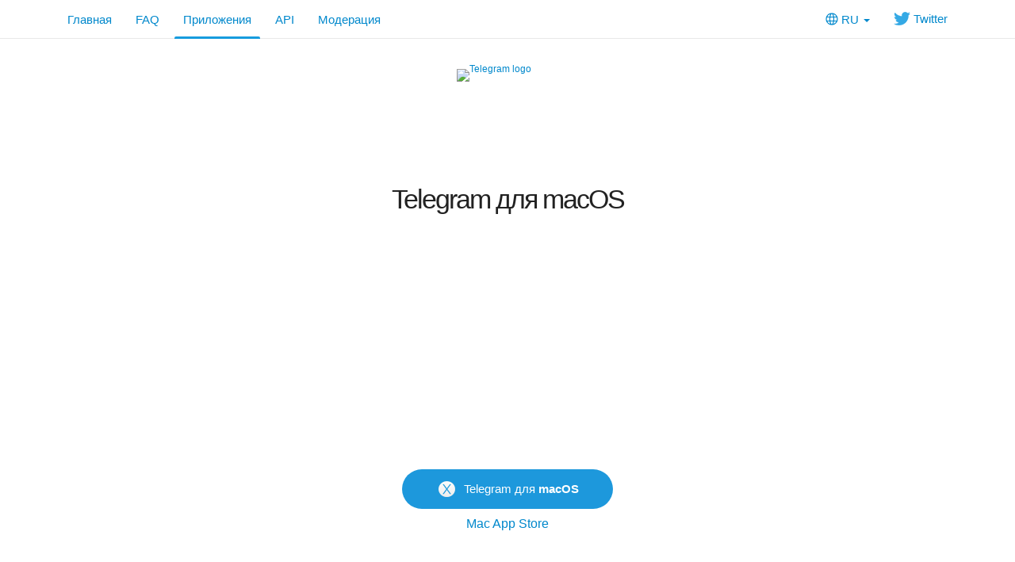

--- FILE ---
content_type: text/html; charset=utf-8
request_url: https://tx.me/macos?setln=ru
body_size: 2297
content:
<!DOCTYPE html>
<html class="">
  <head>
    <meta charset="utf-8">
    <title>Telegram для macOS</title>
    <meta name="viewport" content="width=device-width, initial-scale=1.0">
    <meta property="og:title" content="Telegram для macOS">
    <meta property="og:image" content="https://osx.telegram.org/updates/site/logo.png">
    <meta property="og:site_name" content="Telegram">
    <meta property="og:description" content="Telegram удобно использовать на Mac.">
    
    
    <meta property="fb:app_id" content="254098051407226">
    <meta property="vk:app_id" content="3782569">
    <meta name="apple-itunes-app" content="app-id=747648890">
    <meta name="telegram:channel" content="@telegram">
    
    <link rel="icon" type="image/svg+xml" href="/img/website_icon.svg?4">
<link rel="apple-touch-icon" sizes="180x180" href="/img/apple-touch-icon.png">
<link rel="icon" type="image/png" sizes="32x32" href="/img/favicon-32x32.png">
<link rel="icon" type="image/png" sizes="16x16" href="/img/favicon-16x16.png">
<link rel="alternate icon" href="/img/favicon.ico" type="image/x-icon" />
    <link href="/css/bootstrap.min.css?3" rel="stylesheet">
    
    <link href="/css/telegram.css?249" rel="stylesheet" media="screen">
  </head>
  <body class="preload">
    <div id="fb-root"></div>
    <div class="tl_page_wrap">
      <div class="tl_page_head navbar navbar-static-top navbar navbar-tg">
        <div class="navbar-inner">
          <div class="container clearfix">
            <ul class="nav navbar-nav navbar-right"><li class="dropdown top_lang_select"><a class="dropdown-toggle" onclick="return dropdownClick(this, event)" href="#"><i class="dev_top_lang_icon"></i>RU <b class="minicaret"></b></a>
<ul class="dropdown-menu"><li class=""><a href="?setln=en">English</a></li><li class="long "><a href="?setln=id">Bahasa Indonesia</a></li><li class="long "><a href="?setln=ms">Bahasa Melayu</a></li><li class=""><a href="?setln=de">Deutsch</a></li><li class=""><a href="?setln=es">Español</a></li><li class=""><a href="?setln=fr">Français</a></li><li class=""><a href="?setln=it">Italiano</a></li><li class=""><a href="?setln=nl">Nederlands</a></li><li class=""><a href="?setln=uz">O‘zbek</a></li><li class=""><a href="?setln=pl">Polski</a></li><li class="long "><a href="?setln=pt-br">Português (Brasil)</a></li><li class=""><a href="?setln=tr">Türkçe</a></li><li class=""><a href="?setln=be">Беларуская</a></li><li class="chosen "><a href="?setln=ru">Русский</a></li><li class=""><a href="?setln=uk">Українська</a></li><li class=""><a href="?setln=kk">Қазақша</a></li><li class=""><a href="?setln=ar">العربية</a></li><li class=""><a href="?setln=fa">فارسی</a></li><li class=""><a href="?setln=ko">한국어</a></li></ul></li><li class="navbar-twitter hidden-xs"><a href="https://twitter.com/telegram_macos" target="_blank" data-track="Follow/Twitter" onclick="trackDlClick(this, event)"><i class="icon icon-twitter"></i> Twitter</a></li></ul>
<ul class="nav navbar-nav">
  <li class=""><a href="/">Главная</a></li>
  <li class=""><a href="/faq">FAQ</a></li>
  <li class="active"><a href="/apps">Приложения</a></li>
  <li class="hidden-xs "><a href="//core.telegram.org/api">API</a></li>
  <li class="hidden-xs "><a href="/moderation">Модерация</a></li>
</ul>
          </div>
        </div>
      </div>
      <div class="container clearfix tl_page_container  tl_main_page_container">
        <div class="tl_page">
          <div class="tl_main_wrap">
  <div class="tl_main_logo_wrap">
    <a href="/" class="tl_main_logo">
      <img class="tl_main_logo" src="https://osx.telegram.org/updates/site/logo.png" alt="Telegram logo"/>
      <h1 class="tl_main_logo_title">Telegram для macOS</h1>
    </a>
    <p class="tl_main_logo_lead"></p>
  </div>
</div>

<div class="td_content_wrap clearfix">

  <div class="td_screenshot_macos"></div>

  <div class="td_download_wrap"><a href="/dl/macos" class="td_download_btn td_osx"><i class="td_download_icon"></i> Telegram для <b>macOS</b></a></div>

  <div class="td_download_add_wrap"><a href="/dl/macos/store" class="td_download_add">Mac App Store</a></div>

  <div id="td_versions">
    <div class="td_about_license">Эта программа лицензирована по <a href="https://github.com/overtake/TelegramSwift/blob/master/LICENSE">GPL v2</a>.<br/><br/>Исходный код доступен на <a href="https://github.com/overtake/TelegramSwift">GitHub</a>.<br/><br/><a href="https://tx.me/dl/macos/beta">Бета-версия</a></div>
  </div>

  <div class="td_changelog_wrap">
    <a name="changelog" id="changelog"></a>
    <div id="dev_page_content_wrap" class=" ">
  <div class="dev_page_bread_crumbs"></div>
  <h1 id="dev_page_title">Version history</h1>
  
  <div id="dev_page_content"><h3><a class="anchor" name="v12-4-1-2026-01-08" href="#v12-4-1-2026-01-08"><i class='anchor-icon'></i></a>12.4.1 <strong>2026-01-08</strong></h3>
<ul>
<li>Bug fixes, minor improvements, and more.</li>
</ul>

</div>
  
</div>
  </div>
</div>
          
        </div>
      </div>
    </div>
    <div class="footer_wrap">
  <div class="footer_columns_wrap footer_desktop">
    <div class="footer_column footer_column_telegram">
      <h5>Telegram</h5>
      <div class="footer_telegram_description"></div>
      Telegram — это облачный мессенджер для мобильных устройств и компьютеров. Быстрый и безопасный.
    </div>

    <div class="footer_column">
      <h5><a href="/faq">О Telegram</a></h5>
      <ul>
        <li><a href="/faq">FAQ</a></li>
        <li><a href="/privacy">Приватность</a></li>
        <li><a href="/press">Для СМИ</a></li>
      </ul>
    </div>
    <div class="footer_column">
      <h5><a href="/apps#mobile-apps">Для мобильных</a></h5>
      <ul>
        <li><a href="/dl/ios">iPhone/iPad</a></li>
        <li><a href="/android">Android</a></li>
        <li><a href="/dl/web">Мобильная веб-версия</a></li>
      </ul>
    </div>
    <div class="footer_column">
      <h5><a href="/apps#desktop-apps">Для компьютера</a></h5>
      <ul>
        <li><a href="/desktop">PC/Mac/Linux</a></li>
        <li><a href="/macos">macOS</a></li>
        <li><a href="/dl/web">Веб-версия</a></li>
      </ul>
    </div>
    <div class="footer_column footer_column_platform">
      <h5><a href="//core.telegram.org/">Платформы</a></h5>
      <ul>
        <li><a href="//core.telegram.org/api">API</a></li>
        <li><a href="//translations.telegram.org/">Переводы</a></li>
        <li><a href="//instantview.telegram.org/">Instant View</a></li>
      </ul>
    </div>
  </div>
  <div class="footer_columns_wrap footer_mobile">
    <div class="footer_column">
      <h5><a href="/faq">О Telegram</a></h5>
    </div>
    <div class="footer_column">
      <h5><a href="/blog">Блог</a></h5>
    </div>
    <div class="footer_column">
      <h5><a href="/press">Для СМИ</a></h5>
    </div>
    <div class="footer_column">
      <h5><a href="/moderation">Модерация</a></h5>
    </div>
  </div>
</div>
    <script src="/js/main.js?47"></script>
    
    <script>backToTopInit("\u041d\u0430\u0432\u0435\u0440\u0445");
removePreloadInit();
</script>
  </body>
</html>
<!-- page generated in 19.61ms -->
